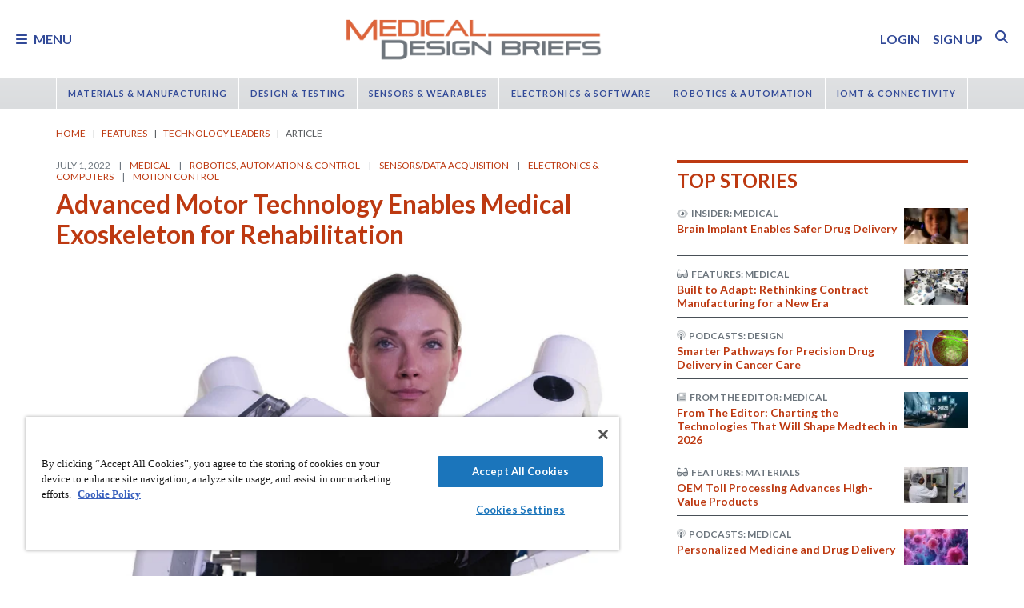

--- FILE ---
content_type: text/html; charset=utf-8
request_url: https://www.google.com/recaptcha/api2/aframe
body_size: 184
content:
<!DOCTYPE HTML><html><head><meta http-equiv="content-type" content="text/html; charset=UTF-8"></head><body><script nonce="2uNyl4FkvZVlbMnoD7LHCg">/** Anti-fraud and anti-abuse applications only. See google.com/recaptcha */ try{var clients={'sodar':'https://pagead2.googlesyndication.com/pagead/sodar?'};window.addEventListener("message",function(a){try{if(a.source===window.parent){var b=JSON.parse(a.data);var c=clients[b['id']];if(c){var d=document.createElement('img');d.src=c+b['params']+'&rc='+(localStorage.getItem("rc::a")?sessionStorage.getItem("rc::b"):"");window.document.body.appendChild(d);sessionStorage.setItem("rc::e",parseInt(sessionStorage.getItem("rc::e")||0)+1);localStorage.setItem("rc::h",'1769383572590');}}}catch(b){}});window.parent.postMessage("_grecaptcha_ready", "*");}catch(b){}</script></body></html>

--- FILE ---
content_type: text/css
request_url: https://tags.srv.stackadapt.com/sa.css
body_size: -11
content:
:root {
    --sa-uid: '0-becb3fa0-e63b-57b5-7db6-57bf27b24ed2';
}

--- FILE ---
content_type: application/x-javascript
request_url: https://cdn-ukwest.onetrust.com/consent/31039219-1d97-4549-9551-dbd0a9b33f9e/9294512c-6029-4ef0-9003-193321698da4/en-us.json
body_size: 10349
content:
{"DomainData":{"pclifeSpanYr":"Year","pclifeSpanYrs":"Years","pclifeSpanSecs":"A few seconds","pclifeSpanWk":"Week","pclifeSpanWks":"Weeks","pccontinueWithoutAcceptText":"Continue without Accepting","pccloseButtonType":"Icon","MainText":"Privacy Preference Center","MainInfoText":"When you visit any website, it may store or retrieve information on your browser, mostly in the form of cookies. This information might be about you, your preferences or your device and is mostly used to make the site work as you expect it to. The information does not usually directly identify you, but it can give you a more personalized web experience. Because we respect your right to privacy, you can choose not to allow some types of cookies. Click on the different category headings to find out more and change our default settings. However, blocking some types of cookies may impact your experience of the site and the services we are able to offer.","AboutText":"More information","AboutCookiesText":"Your Privacy","ConfirmText":"Allow All","AllowAllText":"Save Settings","CookiesUsedText":"Cookies used","CookiesDescText":"Description","AboutLink":"https://cookiepedia.co.uk/giving-consent-to-cookies","ActiveText":"Active","AlwaysActiveText":"Always Active","PCShowAlwaysActiveToggle":true,"AlertNoticeText":"By clicking “Accept All Cookies”, you agree to the storing of cookies on your device to enhance site navigation, analyze site usage, and assist in our marketing efforts. <a href=https://www.sae.org/about/legal-policies/cookie-policy>Cookie Policy</a>","AlertCloseText":"Close","AlertMoreInfoText":"Cookies Settings","CookieSettingButtonText":"Cookies Settings","AlertAllowCookiesText":"Accept All Cookies","CloseShouldAcceptAllCookies":false,"LastReconsentDate":null,"BannerTitle":"","ForceConsent":false,"BannerPushesDownPage":false,"InactiveText":"Inactive","CookiesText":"Cookies","CategoriesText":"Cookie Subgroup","IsLifespanEnabled":false,"LifespanText":"Lifespan","VendorLevelOptOut":false,"HasScriptArchive":false,"BannerPosition":"bottom-left","PreferenceCenterPosition":"default","PreferenceCenterConfirmText":"Confirm My Choices","VendorListText":"List of IAB Vendors","ThirdPartyCookieListText":"Cookies Details","PreferenceCenterManagePreferencesText":" Manage Consent Preferences","PreferenceCenterMoreInfoScreenReader":"Opens in a new Tab","CookieListTitle":"Cookie List","CookieListDescription":"A cookie is a small piece of data (text file) that a website – when visited by a user – asks your browser to store on your device in order to remember information about you, such as your language preference or login information. Those cookies are set by us and called first-party cookies. We also use third-party cookies – which are cookies from a domain different than the domain of the website you are visiting – to help personalize your experience and present items to you that you may be most interested in. More specifically, we use cookies and other tracking technologies for the following purposes:","Groups":[{"ShowInPopup":true,"ShowInPopupNonIAB":true,"ShowSDKListLink":true,"Order":"1","OptanonGroupId":"C0005","Parent":"","ShowSubgroup":true,"ShowSubGroupDescription":true,"ShowSubgroupToggle":false,"GroupDescription":"These cookies are set by a range of social media services that we have added to the site to enable you to share our content with your friends and networks. They are capable of tracking your browser across other sites and building up a profile of your interests. This may impact the content and messages you see on other websites you visit. If you do not allow these cookies you may not be able to use or see these sharing tools.","GroupDescriptionOTT":"These cookies are set by a range of social media services that we have added to the site to enable you to share our content with your friends and networks. They are capable of tracking your browser across other sites and building up a profile of your interests. This may impact the content and messages you see on other websites you visit. If you do not allow these cookies you may not be able to use or see these sharing tools.","GroupNameMobile":"Social Media Cookies","GroupNameOTT":"Social Media Cookies","GroupName":"Social Media Cookies","IsIabPurpose":false,"GeneralVendorsIds":[],"FirstPartyCookies":[],"Hosts":[],"PurposeId":"A17383AD-0EBF-439E-A69C-70426E42A36C","CustomGroupId":"C0005","GroupId":"679d2488-643d-4183-bdcb-3e5d2dcd20b9","Status":"inactive","IsDntEnabled":false,"Type":"COOKIE","DescriptionLegal":"","IabIllustrations":[],"HasLegIntOptOut":false,"HasConsentOptOut":true,"IsGpcEnabled":false,"VendorServices":null,"TrackingTech":null},{"ShowInPopup":true,"ShowInPopupNonIAB":true,"ShowSDKListLink":true,"Order":"2","OptanonGroupId":"C0004","Parent":"","ShowSubgroup":true,"ShowSubGroupDescription":true,"ShowSubgroupToggle":false,"GroupDescription":"These cookies may be set through our site by our advertising partners. They may be used by those companies to build a profile of your interests and show you relevant adverts on other sites. They do not store directly personal information, but are based on uniquely identifying your browser and internet device. If you do not allow these cookies, you will experience less targeted advertising.","GroupDescriptionOTT":"These cookies may be set through our site by our advertising partners. They may be used by those companies to build a profile of your interests and show you relevant adverts on other sites. They do not store directly personal information, but are based on uniquely identifying your browser and internet device. If you do not allow these cookies, you will experience less targeted advertising.","GroupNameMobile":"Targeting Cookies","GroupNameOTT":"Targeting Cookies","GroupName":"Targeting Cookies","IsIabPurpose":false,"GeneralVendorsIds":[],"FirstPartyCookies":[{"thirdPartyDescription":null,"patternKey":null,"thirdPartyKey":"","firstPartyKey":"","id":"b717cb69-0045-46a4-8e43-107662b98068","Name":"oly_fire_id","Host":"medicaldesignbriefs.com","IsSession":false,"Length":"364","description":"","DurationType":1,"category":null,"isThirdParty":false},{"thirdPartyDescription":null,"patternKey":null,"thirdPartyKey":"","firstPartyKey":"","id":"a42766b5-7c65-4d77-8fc6-cc3c64c47e4a","Name":"oly_anon_id","Host":"medicaldesignbriefs.com","IsSession":false,"Length":"364","description":"","DurationType":1,"category":null,"isThirdParty":false},{"thirdPartyDescription":null,"patternKey":null,"thirdPartyKey":"","firstPartyKey":"Cookie_fbp","id":"a34eff9a-e599-4da8-be78-ecfc6efcf712","Name":"_fbp","Host":"medicaldesignbriefs.com","IsSession":false,"Length":"89","description":"Used by Facebook to deliver a series of advertisement products such as real time bidding from third party advertisers","DurationType":1,"category":null,"isThirdParty":false},{"thirdPartyDescription":null,"patternKey":null,"thirdPartyKey":"","firstPartyKey":"","id":"55ab9cc8-1090-4fae-8cce-78ebdd55d0f9","Name":"oly%3Acookies","Host":"medicaldesignbriefs.com","IsSession":false,"Length":"364","description":"","DurationType":1,"category":null,"isThirdParty":false},{"thirdPartyDescription":null,"patternKey":null,"thirdPartyKey":"","firstPartyKey":"","id":"c666b3b9-6d8b-413a-9fd8-4b8d33912d95","Name":"__gpi","Host":"medicaldesignbriefs.com","IsSession":false,"Length":"389","description":"","DurationType":1,"category":null,"isThirdParty":false},{"thirdPartyDescription":null,"patternKey":null,"thirdPartyKey":"","firstPartyKey":"Cookie__gads","id":"09617f7b-0ede-4244-b1f9-3df1f01ef8dc","Name":"__gads","Host":"medicaldesignbriefs.com","IsSession":false,"Length":"389","description":"This cookie is associated with the DoubleClick for Publishers service from Google. Its purpose is to do with the showing of adverts on the site, for which the owner may earn some revenue.","DurationType":1,"category":null,"isThirdParty":false},{"thirdPartyDescription":null,"patternKey":null,"thirdPartyKey":"","firstPartyKey":"","id":"664083ce-25ad-4921-93f7-1ad286a82025","Name":"ln_or","Host":"www.medicaldesignbriefs.com","IsSession":false,"Length":"0","description":"","DurationType":1,"category":null,"isThirdParty":false},{"thirdPartyDescription":null,"patternKey":null,"thirdPartyKey":"","firstPartyKey":"","id":"194f33c4-2369-4522-a623-e9c3bd85312f","Name":"oly_enc_id","Host":"medicaldesignbriefs.com","IsSession":false,"Length":"0","description":"","DurationType":1,"category":null,"isThirdParty":false},{"thirdPartyDescription":"Google Analytics Cookies","patternKey":"_gat_","thirdPartyKey":"Pattern|_gat_","firstPartyKey":"Pattern|_gat_","id":"19315d0c-9b90-4904-854c-aec5df89c06f","Name":"_gat_UA-nnnnnnn-nn","Host":"www.medicaldesignbriefs.com","IsSession":false,"Length":"0","description":"Google Analytics Cookies","DurationType":1,"category":null,"isThirdParty":false},{"thirdPartyDescription":null,"patternKey":null,"thirdPartyKey":"","firstPartyKey":"CookieGoogleAdServingTest","id":"555500f8-1837-454b-82f9-daf361c26ac7","Name":"GoogleAdServingTest","Host":"www.medicaldesignbriefs.com","IsSession":true,"Length":"0","description":"This cookie is used to determine what ads have been shown to the website visitor.","DurationType":1,"category":null,"isThirdParty":false},{"thirdPartyDescription":null,"patternKey":null,"thirdPartyKey":"","firstPartyKey":"","id":"ec921ac7-5308-4a9b-b2d4-c402ee736b92","Name":"oly%3Atest","Host":"medicaldesignbriefs.com","IsSession":false,"Length":"364","description":"","DurationType":1,"category":null,"isThirdParty":false}],"Hosts":[{"HostName":"snap.licdn.com","DisplayName":"snap.licdn.com","HostId":"H127","Description":"","PrivacyPolicy":"","Cookies":[{"thirdPartyDescription":"","patternKey":null,"thirdPartyKey":"","firstPartyKey":"","id":"74a71d48-481a-4511-bcbb-fa0ef8a16d7e","Name":"ln_or","Host":"snap.licdn.com","IsSession":false,"Length":"0","description":"","DurationType":1,"category":null,"isThirdParty":false}]},{"HostName":"securepubads.g.doubleclick.net","DisplayName":"securepubads.g.doubleclick.net","HostId":"H139","Description":"","PrivacyPolicy":"","Cookies":[{"thirdPartyDescription":"This cookie is used to determine what ads have been shown to the website visitor.","patternKey":null,"thirdPartyKey":"","firstPartyKey":"CookieGoogleAdServingTest","id":"ceb80f8b-3985-4a4f-8ca6-f59e3eacff1d","Name":"GoogleAdServingTest","Host":"securepubads.g.doubleclick.net","IsSession":true,"Length":"0","description":"This cookie is used to determine what ads have been shown to the website visitor.","DurationType":1,"category":null,"isThirdParty":false}]},{"HostName":"addthis.com","DisplayName":"addthis.com","HostId":"H4","Description":"","PrivacyPolicy":"","Cookies":[{"thirdPartyDescription":"Stores the visitors geolocation to record location of sharer","patternKey":null,"thirdPartyKey":"Cookieloc|addthis.com","firstPartyKey":"Cookieloc","id":"5fe2ae39-fc14-4bca-9387-64e7d0d158c7","Name":"loc","Host":"addthis.com","IsSession":false,"Length":"394","description":"Stores the visitors geolocation to record location of sharer","DurationType":1,"category":null,"isThirdParty":false},{"thirdPartyDescription":"Tracks how often a user interacts with AddThis","patternKey":null,"thirdPartyKey":"Cookieuvc|addthis.com","firstPartyKey":"Cookieuvc","id":"8b60d6c1-8af3-4c7f-b60a-e2c67fbf846e","Name":"uvc","Host":"addthis.com","IsSession":false,"Length":"393","description":"Tracks how often a user interacts with AddThis","DurationType":1,"category":null,"isThirdParty":false},{"thirdPartyDescription":"This domain is owned by AddThis. AddThis provides web widgets that site owners embed into their pages or other content to enable visitors to create and share links to the content across social networks. They also make use of the data collected to provide advertisers and marketers with profile information for targeted behavioral advertising. ","patternKey":null,"thirdPartyKey":"Cookie|addthis.com","firstPartyKey":"Cookiextc","id":"94882bc4-10e2-4d5e-92ac-09e7cd56e0f6","Name":"xtc","Host":"addthis.com","IsSession":false,"Length":"393","description":"This domain is owned by AddThis. AddThis provides web widgets that site owners embed into their pages or other content to enable visitors to create and share links to the content across social networks. They also make use of the data collected to provide advertisers and marketers with profile information for targeted behavioral advertising. ","DurationType":1,"category":null,"isThirdParty":false}]},{"HostName":"cdnjs.cloudflare.com","DisplayName":"cdnjs.cloudflare.com","HostId":"H140","Description":"","PrivacyPolicy":"","Cookies":[{"thirdPartyDescription":"This cookie is used to determine what ads have been shown to the website visitor.","patternKey":null,"thirdPartyKey":"","firstPartyKey":"CookieGoogleAdServingTest","id":"83d2cbdd-1bca-4388-a295-7176437806ff","Name":"GoogleAdServingTest","Host":"cdnjs.cloudflare.com","IsSession":true,"Length":"0","description":"This cookie is used to determine what ads have been shown to the website visitor.","DurationType":1,"category":null,"isThirdParty":false}]},{"HostName":"adservice.google.com","DisplayName":"adservice.google.com","HostId":"H143","Description":"","PrivacyPolicy":"","Cookies":[{"thirdPartyDescription":"This cookie is used to determine what ads have been shown to the website visitor.","patternKey":null,"thirdPartyKey":"","firstPartyKey":"CookieGoogleAdServingTest","id":"f618b61d-c240-434b-bbd0-5550a4268c23","Name":"GoogleAdServingTest","Host":"adservice.google.com","IsSession":true,"Length":"0","description":"This cookie is used to determine what ads have been shown to the website visitor.","DurationType":1,"category":null,"isThirdParty":false}]},{"HostName":"doubleclick.net","DisplayName":"doubleclick.net","HostId":"H14","Description":"","PrivacyPolicy":"","Cookies":[{"thirdPartyDescription":"This domain is owned by Doubleclick (Google). The main business activity is: Doubleclick is Googles real time bidding advertising exchange","patternKey":null,"thirdPartyKey":"Cookie|doubleclick.net","firstPartyKey":"CookieIDE","id":"abfe0534-cec3-4ea4-bd66-769d5dfec54b","Name":"IDE","Host":"doubleclick.net","IsSession":false,"Length":"390","description":"This domain is owned by Doubleclick (Google). The main business activity is: Doubleclick is Googles real time bidding advertising exchange","DurationType":1,"category":null,"isThirdParty":false},{"thirdPartyDescription":"This domain is owned by Doubleclick (Google). The main business activity is: Doubleclick is Googles real time bidding advertising exchange","patternKey":null,"thirdPartyKey":"Cookie|doubleclick.net","firstPartyKey":"Cookietest_cookie","id":"6d2216c6-f0b6-49f7-a12b-65c4322a0201","Name":"test_cookie","Host":"doubleclick.net","IsSession":false,"Length":"0","description":"This domain is owned by Doubleclick (Google). The main business activity is: Doubleclick is Googles real time bidding advertising exchange","DurationType":1,"category":null,"isThirdParty":false}]},{"HostName":"linkedin.com","DisplayName":"linkedin.com","HostId":"H15","Description":"","PrivacyPolicy":"","Cookies":[{"thirdPartyDescription":"This domain is owned by LinkedIn, the business networking platform. It typically acts as a third party host where website owners have placed one of its content sharing buttons in their pages, although its content and services can be embedded in other ways. Although such buttons add functionality to the website they are on, cookies are set regardless of whether or not the visitor has an active Linkedin profile, or agreed to their terms and conditions.  For this reason it is classified as a primarily tracking/targeting domain.","patternKey":null,"thirdPartyKey":"Cookie|linkedin.com","firstPartyKey":"","id":"9123178b-3c86-442d-adda-e12ff97f68fa","Name":"AnalyticsSyncHistory","Host":"linkedin.com","IsSession":false,"Length":"30","description":"This domain is owned by LinkedIn, the business networking platform. It typically acts as a third party host where website owners have placed one of its content sharing buttons in their pages, although its content and services can be embedded in other ways. Although such buttons add functionality to the website they are on, cookies are set regardless of whether or not the visitor has an active Linkedin profile, or agreed to their terms and conditions.  For this reason it is classified as a primarily tracking/targeting domain.","DurationType":1,"category":null,"isThirdParty":false},{"thirdPartyDescription":"This domain is owned by LinkedIn, the business networking platform. It typically acts as a third party host where website owners have placed one of its content sharing buttons in their pages, although its content and services can be embedded in other ways. Although such buttons add functionality to the website they are on, cookies are set regardless of whether or not the visitor has an active Linkedin profile, or agreed to their terms and conditions.  For this reason it is classified as a primarily tracking/targeting domain.","patternKey":null,"thirdPartyKey":"Cookie|linkedin.com","firstPartyKey":"Cookiebcookie","id":"fea30261-5fa5-4721-83d8-333aa46f34a7","Name":"bcookie","Host":"linkedin.com","IsSession":false,"Length":"731","description":"This domain is owned by LinkedIn, the business networking platform. It typically acts as a third party host where website owners have placed one of its content sharing buttons in their pages, although its content and services can be embedded in other ways. Although such buttons add functionality to the website they are on, cookies are set regardless of whether or not the visitor has an active Linkedin profile, or agreed to their terms and conditions.  For this reason it is classified as a primarily tracking/targeting domain.","DurationType":1,"category":null,"isThirdParty":false},{"thirdPartyDescription":"This domain is owned by LinkedIn, the business networking platform. It typically acts as a third party host where website owners have placed one of its content sharing buttons in their pages, although its content and services can be embedded in other ways. Although such buttons add functionality to the website they are on, cookies are set regardless of whether or not the visitor has an active Linkedin profile, or agreed to their terms and conditions.  For this reason it is classified as a primarily tracking/targeting domain.","patternKey":null,"thirdPartyKey":"Cookie|linkedin.com","firstPartyKey":null,"id":"1b06ff76-c71b-411f-a92f-02cbd2248c9e","Name":"li_gc","Host":"linkedin.com","IsSession":false,"Length":"704","description":"This domain is owned by LinkedIn, the business networking platform. It typically acts as a third party host where website owners have placed one of its content sharing buttons in their pages, although its content and services can be embedded in other ways. Although such buttons add functionality to the website they are on, cookies are set regardless of whether or not the visitor has an active Linkedin profile, or agreed to their terms and conditions.  For this reason it is classified as a primarily tracking/targeting domain.","DurationType":1,"category":null,"isThirdParty":false},{"thirdPartyDescription":"This domain is owned by LinkedIn, the business networking platform. It typically acts as a third party host where website owners have placed one of its content sharing buttons in their pages, although its content and services can be embedded in other ways. Although such buttons add functionality to the website they are on, cookies are set regardless of whether or not the visitor has an active Linkedin profile, or agreed to their terms and conditions.  For this reason it is classified as a primarily tracking/targeting domain.","patternKey":null,"thirdPartyKey":"Cookie|linkedin.com","firstPartyKey":"Cookielidc","id":"bbd612fa-ce38-46a2-a592-23c989d8e9a7","Name":"lidc","Host":"linkedin.com","IsSession":false,"Length":"1","description":"This domain is owned by LinkedIn, the business networking platform. It typically acts as a third party host where website owners have placed one of its content sharing buttons in their pages, although its content and services can be embedded in other ways. Although such buttons add functionality to the website they are on, cookies are set regardless of whether or not the visitor has an active Linkedin profile, or agreed to their terms and conditions.  For this reason it is classified as a primarily tracking/targeting domain.","DurationType":1,"category":null,"isThirdParty":false},{"thirdPartyDescription":"This domain is owned by LinkedIn, the business networking platform. It typically acts as a third party host where website owners have placed one of its content sharing buttons in their pages, although its content and services can be embedded in other ways. Although such buttons add functionality to the website they are on, cookies are set regardless of whether or not the visitor has an active Linkedin profile, or agreed to their terms and conditions.  For this reason it is classified as a primarily tracking/targeting domain.","patternKey":null,"thirdPartyKey":"Cookie|linkedin.com","firstPartyKey":"CookieUserMatchHistory","id":"8b1efe39-6c88-4851-bc21-12bdcddf9024","Name":"UserMatchHistory","Host":"linkedin.com","IsSession":false,"Length":"30","description":"This domain is owned by LinkedIn, the business networking platform. It typically acts as a third party host where website owners have placed one of its content sharing buttons in their pages, although its content and services can be embedded in other ways. Although such buttons add functionality to the website they are on, cookies are set regardless of whether or not the visitor has an active Linkedin profile, or agreed to their terms and conditions.  For this reason it is classified as a primarily tracking/targeting domain.","DurationType":1,"category":null,"isThirdParty":false}]},{"HostName":"s7.addthis.com","DisplayName":"s7.addthis.com","HostId":"H21","Description":"","PrivacyPolicy":"","Cookies":[{"thirdPartyDescription":"This domain is owned by Addthis. The main business activity is: AddThis provides web widgets that site owners embed into their pages or other content, to enable visitors to create and share links to the content across social networks. They also make use of the data collected to provide advertisers and marketers with profile information for targeted, behavioural advertising.","patternKey":null,"thirdPartyKey":"Cookie|s7.addthis.com","firstPartyKey":null,"id":"2458cf0d-3a4b-41e9-9b7a-99fb2efc18e8","Name":"__atrfs","Host":"s7.addthis.com","IsSession":false,"Length":"0","description":"This domain is owned by Addthis. The main business activity is: AddThis provides web widgets that site owners embed into their pages or other content, to enable visitors to create and share links to the content across social networks. They also make use of the data collected to provide advertisers and marketers with profile information for targeted, behavioural advertising.","DurationType":1,"category":null,"isThirdParty":false},{"thirdPartyDescription":"This domain is owned by Addthis. The main business activity is: AddThis provides web widgets that site owners embed into their pages or other content, to enable visitors to create and share links to the content across social networks. They also make use of the data collected to provide advertisers and marketers with profile information for targeted, behavioural advertising.","patternKey":null,"thirdPartyKey":"Cookie|s7.addthis.com","firstPartyKey":"Cookie__atuvc","id":"723e20c4-0b17-423f-a912-285c884de976","Name":"__atuvc","Host":"s7.addthis.com","IsSession":false,"Length":"393","description":"This domain is owned by Addthis. The main business activity is: AddThis provides web widgets that site owners embed into their pages or other content, to enable visitors to create and share links to the content across social networks. They also make use of the data collected to provide advertisers and marketers with profile information for targeted, behavioural advertising.","DurationType":1,"category":null,"isThirdParty":false},{"thirdPartyDescription":"This domain is owned by Addthis. The main business activity is: AddThis provides web widgets that site owners embed into their pages or other content, to enable visitors to create and share links to the content across social networks. They also make use of the data collected to provide advertisers and marketers with profile information for targeted, behavioural advertising.","patternKey":null,"thirdPartyKey":"Cookie|s7.addthis.com","firstPartyKey":"Cookie__atuvs","id":"a950e02b-e86b-4361-b1b8-0f799573fbaf","Name":"__atuvs","Host":"s7.addthis.com","IsSession":false,"Length":"0","description":"This domain is owned by Addthis. The main business activity is: AddThis provides web widgets that site owners embed into their pages or other content, to enable visitors to create and share links to the content across social networks. They also make use of the data collected to provide advertisers and marketers with profile information for targeted, behavioural advertising.","DurationType":1,"category":null,"isThirdParty":false}]},{"HostName":"youtube.com","DisplayName":"youtube.com","HostId":"H24","Description":"","PrivacyPolicy":"","Cookies":[{"thirdPartyDescription":"YouTube is a Google owned platform for hosting and sharing videos. YouTube collects user data through videos embedded in websites, which is aggregated with profile data from other Google services in order to display targeted advertising to web visitors across a broad range of their own and other websites.","patternKey":null,"thirdPartyKey":"Cookie|youtube.com","firstPartyKey":"CookieCONSENT","id":"e91476dd-252c-42c4-afb4-86cb7ed3f4e6","Name":"CONSENT","Host":"youtube.com","IsSession":false,"Length":"6167","description":"YouTube is a Google owned platform for hosting and sharing videos. YouTube collects user data through videos embedded in websites, which is aggregated with profile data from other Google services in order to display targeted advertising to web visitors across a broad range of their own and other websites.","DurationType":1,"category":null,"isThirdParty":false},{"thirdPartyDescription":"This cookie is used as a unique identifier to track viewing of videos","patternKey":null,"thirdPartyKey":"CookieVISITOR_INFO1_LIVE|youtube.com","firstPartyKey":"CookieVISITOR_INFO1_LIVE","id":"aa00a136-f27d-4353-b0e9-ad460bdd1403","Name":"VISITOR_INFO1_LIVE","Host":"youtube.com","IsSession":false,"Length":"180","description":"This cookie is used as a unique identifier to track viewing of videos","DurationType":1,"category":null,"isThirdParty":false},{"thirdPartyDescription":"YouTube is a Google owned platform for hosting and sharing videos. YouTube collects user data through videos embedded in websites, which is aggregated with profile data from other Google services in order to display targeted advertising to web visitors across a broad range of their own and other websites.","patternKey":null,"thirdPartyKey":"Cookie|youtube.com","firstPartyKey":null,"id":"96026b4e-718b-49c5-a480-636ba054c1b4","Name":"YSC","Host":"youtube.com","IsSession":true,"Length":"0","description":"YouTube is a Google owned platform for hosting and sharing videos. YouTube collects user data through videos embedded in websites, which is aggregated with profile data from other Google services in order to display targeted advertising to web visitors across a broad range of their own and other websites.","DurationType":1,"category":null,"isThirdParty":false}]},{"HostName":"www.facebook.com","DisplayName":"www.facebook.com","HostId":"H25","Description":"","PrivacyPolicy":"","Cookies":[{"thirdPartyDescription":"This domain is owned by Facebook, which is the world's largest social networking service.  As a third party host provider, it mostly collects data on the interests of users via widgets such as the 'Like' button found on many websites.  This is used to serve targeted advertising to its users when logged into its services.  In 2014 it also started serving up behaviourally targeted advertising on other websites, similar to most dedicated online marketing companies.","patternKey":null,"thirdPartyKey":"Cookie|www.facebook.com","firstPartyKey":"","id":"9c1e15bc-75e1-44ff-af2d-3052ccdd4fe1","Name":"","Host":"www.facebook.com","IsSession":true,"Length":"0","description":"This domain is owned by Facebook, which is the world's largest social networking service.  As a third party host provider, it mostly collects data on the interests of users via widgets such as the 'Like' button found on many websites.  This is used to serve targeted advertising to its users when logged into its services.  In 2014 it also started serving up behaviourally targeted advertising on other websites, similar to most dedicated online marketing companies.","DurationType":1,"category":null,"isThirdParty":false}]},{"HostName":"www.linkedin.com","DisplayName":"www.linkedin.com","HostId":"H111","Description":"","PrivacyPolicy":"","Cookies":[{"thirdPartyDescription":"This domain is owned by LinkedIn, the business networking platform. It typically acts as a third party host where website owners have placed one of its content sharing buttons in their pages, although its content and services can be embedded in other ways. Although such buttons add functionality to the website they are on, cookies are set regardless of whether or not the visitor has an active Linkedin profile, or agreed to their terms and conditions.  For this reason it is classified as a primarily tracking/targeting domain.","patternKey":null,"thirdPartyKey":"Cookie|www.linkedin.com","firstPartyKey":"Cookiebscookie","id":"0c031015-8890-47cd-a0e7-493bfa35e61a","Name":"bscookie","Host":"www.linkedin.com","IsSession":false,"Length":"731","description":"This domain is owned by LinkedIn, the business networking platform. It typically acts as a third party host where website owners have placed one of its content sharing buttons in their pages, although its content and services can be embedded in other ways. Although such buttons add functionality to the website they are on, cookies are set regardless of whether or not the visitor has an active Linkedin profile, or agreed to their terms and conditions.  For this reason it is classified as a primarily tracking/targeting domain.","DurationType":1,"category":null,"isThirdParty":false}]}],"PurposeId":"A7089FAD-BC27-41B6-87E7-E3D9F2DEBC6B","CustomGroupId":"C0004","GroupId":"fa49e4c2-57b0-40b6-96a3-06d8b8ece1ce","Status":"inactive","IsDntEnabled":true,"Type":"COOKIE","DescriptionLegal":"","IabIllustrations":[],"HasLegIntOptOut":false,"HasConsentOptOut":true,"IsGpcEnabled":true,"VendorServices":null,"TrackingTech":null},{"ShowInPopup":true,"ShowInPopupNonIAB":true,"ShowSDKListLink":true,"Order":"3","OptanonGroupId":"C0002","Parent":"","ShowSubgroup":true,"ShowSubGroupDescription":true,"ShowSubgroupToggle":false,"GroupDescription":"These cookies allow us to count visits and traffic sources so we can measure and improve the performance of our site. They help us to know which pages are the most and least popular and see how visitors move around the site. All information these cookies collect is aggregated and therefore anonymous. If you do not allow these cookies we will not know when you have visited our site, and will not be able to monitor its performance.","GroupDescriptionOTT":"These cookies allow us to count visits and traffic sources so we can measure and improve the performance of our site. They help us to know which pages are the most and least popular and see how visitors move around the site. All information these cookies collect is aggregated and therefore anonymous. If you do not allow these cookies we will not know when you have visited our site, and will not be able to monitor its performance.","GroupNameMobile":"Performance Cookies","GroupNameOTT":"Performance Cookies","GroupName":"Performance Cookies","IsIabPurpose":false,"GeneralVendorsIds":[],"FirstPartyCookies":[{"thirdPartyDescription":"_ga","patternKey":"_ga","thirdPartyKey":"Pattern|_ga","firstPartyKey":"Cookie_ga,Pattern|_ga","id":"1213a35c-4997-4a39-98fa-72d0eb022782","Name":"_ga","Host":"medicaldesignbriefs.com","IsSession":false,"Length":"729","description":"This cookie name is associated with Google Universal Analytics - which is a significant update to Google's more commonly used analytics service. This cookie is used to distinguish unique users by assigning a randomly generated number as a client identifier. It is included in each page request in a site and used to calculate visitor, session and campaign data for the sites analytics reports.  By default it is set to expire after 2 years, although this is customisable by website owners.","DurationType":1,"category":null,"isThirdParty":false},{"thirdPartyDescription":"_gid","patternKey":"_gid","thirdPartyKey":"Pattern|_gid","firstPartyKey":"Cookie_gid,Pattern|_gid","id":"274195af-67e2-4b63-96fe-ab76621e11e0","Name":"_gid","Host":"www.medicaldesignbriefs.com","IsSession":false,"Length":"0","description":"This cookie name is associated with Google Universal Analytics. This appears to be a new cookie and as of Spring 2017 no information is available from Google.  It appears to store and update a unique value for each page visited.","DurationType":1,"category":null,"isThirdParty":false},{"thirdPartyDescription":"_ga","patternKey":"_ga","thirdPartyKey":"Pattern|_ga","firstPartyKey":"Pattern|_ga","id":"172dc47d-5731-4b43-919d-beb8673efafe","Name":"_ga_TQQ79YG540","Host":"medicaldesignbriefs.com","IsSession":false,"Length":"729","description":"_ga","DurationType":1,"category":null,"isThirdParty":false},{"thirdPartyDescription":"Google conversion tracking cookie","patternKey":"_gclxxxx","thirdPartyKey":"Pattern|_gclxxxx","firstPartyKey":"Pattern|_gclxxxx","id":"05edabd2-d8a7-474f-8963-300a1001c2ff","Name":"_gclxxxx","Host":"medicaldesignbriefs.com","IsSession":false,"Length":"89","description":"Google conversion tracking cookie","DurationType":1,"category":null,"isThirdParty":false}],"Hosts":[],"PurposeId":"9230464A-C783-4A26-A9CF-536D1806BABE","CustomGroupId":"C0002","GroupId":"656eda00-f6c6-461d-95d1-2547f8ac1ef5","Status":"inactive","IsDntEnabled":false,"Type":"COOKIE","DescriptionLegal":"","IabIllustrations":[],"HasLegIntOptOut":false,"HasConsentOptOut":true,"IsGpcEnabled":false,"VendorServices":null,"TrackingTech":null},{"ShowInPopup":true,"ShowInPopupNonIAB":true,"ShowSDKListLink":true,"Order":"4","OptanonGroupId":"C0001","Parent":"","ShowSubgroup":true,"ShowSubGroupDescription":true,"ShowSubgroupToggle":false,"GroupDescription":"These cookies are necessary for the website to function and cannot be switched off in our systems. They are usually only set in response to actions made by you which amount to a request for services, such as setting your privacy preferences, logging in or filling in forms. You can set your browser to block or alert you about these cookies, but some parts of the site will not then work. These cookies do not store any personally identifiable information.","GroupDescriptionOTT":"These cookies are necessary for the website to function and cannot be switched off in our systems. They are usually only set in response to actions made by you which amount to a request for services, such as setting your privacy preferences, logging in or filling in forms. You can set your browser to block or alert you about these cookies, but some parts of the site will not then work. These cookies do not store any personally identifiable information.","GroupNameMobile":"Strictly Necessary Cookies","GroupNameOTT":"Strictly Necessary Cookies","GroupName":"Strictly Necessary Cookies","IsIabPurpose":false,"GeneralVendorsIds":[],"FirstPartyCookies":[{"thirdPartyDescription":null,"patternKey":null,"thirdPartyKey":null,"firstPartyKey":null,"id":"a58aef78-7abe-4a4c-9e86-ecab9f1224a8","Name":"OptanonAlertBoxClosed","Host":".www.medicaldesignbriefs.com","IsSession":false,"Length":"365","description":"This cookie is set by websites using certain versions of the cookie law compliance solution from OneTrust.  It is set after visitors have seen a cookie information notice and in some cases only when they actively close the notice down.  It enables the website not to show the message more than once to a user.  The cookie has a one year lifespan and contains no personal information.","DurationType":1,"category":null,"isThirdParty":false},{"thirdPartyDescription":null,"patternKey":null,"thirdPartyKey":"","firstPartyKey":"","id":"bd3b33bf-0e64-4f0c-b449-b9b50c975184","Name":"24c6aff093bccf7bb1693375b79e9815","Host":"www.medicaldesignbriefs.com","IsSession":true,"Length":"0","description":"","DurationType":1,"category":null,"isThirdParty":false},{"thirdPartyDescription":null,"patternKey":null,"thirdPartyKey":null,"firstPartyKey":null,"id":"38b4beab-ffed-4691-8ee0-ad8df7a26322","Name":"OptanonConsent","Host":".www.medicaldesignbriefs.com","IsSession":false,"Length":"365","description":"This cookie is set by the cookie consent solution from OneTrust. It stores information about the categories of cookies the site uses and whether visitors have given or withdrawn consent for the use of each category. This enables site owners to prevent cookies in each category from being set in the users browser, when consent is not given. The cookie has a normal lifespan of one year, so that returning visitors to the site will have their preferences remembered. It contains no information that can identify the site visitor.","DurationType":1,"category":null,"isThirdParty":false}],"Hosts":[],"PurposeId":"BD342273-B3B5-416B-93E6-8BFE36793C8A","CustomGroupId":"C0001","GroupId":"b633c831-806c-424e-8fe3-493cbf871520","Status":"always active","IsDntEnabled":false,"Type":"COOKIE","DescriptionLegal":"","IabIllustrations":[],"HasLegIntOptOut":false,"HasConsentOptOut":true,"IsGpcEnabled":false,"VendorServices":null,"TrackingTech":null},{"ShowInPopup":true,"ShowInPopupNonIAB":true,"ShowSDKListLink":true,"Order":"5","OptanonGroupId":"C0003","Parent":"","ShowSubgroup":true,"ShowSubGroupDescription":true,"ShowSubgroupToggle":false,"GroupDescription":"These cookies enable the website to provide enhanced functionality and personalisation. They may be set by us or by third party providers whose services we have added to our pages. If you do not allow these cookies then some or all of these services may not function properly.","GroupDescriptionOTT":"These cookies enable the website to provide enhanced functionality and personalisation. They may be set by us or by third party providers whose services we have added to our pages. If you do not allow these cookies then some or all of these services may not function properly.","GroupNameMobile":"Functional Cookies","GroupNameOTT":"Functional Cookies","GroupName":"Functional Cookies","IsIabPurpose":false,"GeneralVendorsIds":[],"FirstPartyCookies":[{"thirdPartyDescription":"__tld__","patternKey":"__tld__","thirdPartyKey":"Pattern|__tld__","firstPartyKey":"Cookie__tld__,Pattern|__tld__","id":"b0b8b636-195f-4d12-bd47-a31b98b01b0f","Name":"__tld__","Host":"medicaldesignbriefs.com","IsSession":true,"Length":"0","description":"From Segment Analytics.js library; this cookie helps to figure out a top-level domain for a user.__tld__","DurationType":1,"category":null,"isThirdParty":false},{"thirdPartyDescription":null,"patternKey":null,"thirdPartyKey":"","firstPartyKey":"Cookie__atuvs","id":"253e0c59-af0a-4c4c-a87c-bd9dba76716d","Name":"__atuvs","Host":"www.medicaldesignbriefs.com","IsSession":false,"Length":"0","description":"This cookie is associated with the AddThis social sharing widget which is commonly embedded in websites to enable visitors to share content with a range of networking and sharing platforms. This is believed to be a new cookie from AddThis which is not yet documented, but has been categorised on the assumption it serves a similar purpose to other cookies set by the service.","DurationType":1,"category":null,"isThirdParty":false},{"thirdPartyDescription":null,"patternKey":null,"thirdPartyKey":"","firstPartyKey":"Cookie__atuvc","id":"f3dcce4e-e15d-4464-b077-56203f123660","Name":"__atuvc","Host":"www.medicaldesignbriefs.com","IsSession":false,"Length":"395","description":"This cookie  is associated with the AddThis social sharing widget which is commonly embedded in websites to enable visitors to share content with a range of networking and sharing platforms. It stores an updated page share count.","DurationType":1,"category":null,"isThirdParty":false}],"Hosts":[],"PurposeId":"D4CCB8A5-3424-4286-9BF5-F30779311EFE","CustomGroupId":"C0003","GroupId":"68f9910c-762a-46a1-89d0-cb08a1189709","Status":"inactive","IsDntEnabled":false,"Type":"COOKIE","DescriptionLegal":"","IabIllustrations":[],"HasLegIntOptOut":false,"HasConsentOptOut":true,"IsGpcEnabled":false,"VendorServices":null,"TrackingTech":null}],"Language":{"Culture":"en-US"},"ShowPreferenceCenterCloseButton":true,"CustomJs":"","LifespanTypeText":"Session","LifespanDurationText":"","CloseText":"Close","BannerCloseButtonText":"Close","AddLinksToCookiepedia":false,"showBannerCloseButton":true,"AlertLayout":"bottom","ShowAlertNotice":true,"IsConsentLoggingEnabled":false,"IsIabEnabled":false,"IsIabThirdPartyCookieEnabled":false,"ScrollCloseBanner":false,"OnClickCloseBanner":false,"NextPageCloseBanner":false,"AcceptAllCookies":false,"ConsentModel":"opt-in","VendorConsentModel":"opt-out","Vendors":[],"OverriddenVendors":{},"OverridenGoogleVendors":null,"publisher":{"restrictions":{}},"ScrollAcceptAllCookies":false,"OnClickAcceptAllCookies":false,"NextPageAcceptAllCookies":false,"Flat":false,"FloatingFlat":true,"FloatingRoundedCorner":false,"FloatingRoundedIcon":false,"FloatingRounded":false,"CenterRounded":false,"Center":true,"Panel":false,"Popup":false,"List":false,"Tab":false,"ChoicesBanner":false,"NoBanner":false,"BannerIABPartnersLink":"","BannerPurposeTitle":"","BannerPurposeDescription":"","BannerFeatureTitle":"","BannerFeatureDescription":"","BannerInformationTitle":"","BannerInformationDescription":"","BannerShowRejectAllButton":false,"BannerRejectAllButtonText":"","PCenterShowRejectAllButton":false,"PCenterRejectAllButtonText":"","BannerSettingsButtonDisplayLink":true,"BannerDPDTitle":null,"BannerDPDDescription":null,"BannerDPDDescriptionFormat":null,"PCFirstPartyCookieListText":"First Party Cookies","PCViewCookiesText":"View Cookies","PCenterBackText":"Back","PCenterVendorsListText":"Vendors List","PCenterViewPrivacyPolicyText":"View Privacy Policy","PCenterClearFiltersText":"Clear Filters","PCenterApplyFiltersText":"Apply","PCenterAllowAllConsentText":"Allow All Consent","PCenterCookiesListText":"Cookie List","PCenterCancelFiltersText":"Cancel","PCenterEnableAccordion":true,"IabType":"","AdvancedAnalyticsCategory":"","PCGrpDescType":null,"PCGrpDescLinkPosition":null,"PCVendorFullLegalText":null,"LegIntSettings":null,"PCAccordionStyle":"Plusminus","PCShowConsentLabels":false,"PCActiveText":"Active","PCInactiveText":"Inactive","BannerAdditionalDescription":"","BannerAdditionalDescPlacement":"AfterDescription","PCenterSelectAllVendorsText":"Select All Vendors","PCenterFilterText":"Filter","ReconsentFrequencyDays":365,"UseGoogleVendors":false,"PCIABVendorsText":"IAB Vendors","PCIllusText":"Illustrations","PCGoogleVendorsText":"Google Vendors","PCTemplateUpgrade":true,"PCShowPersistentCookiesHoverButton":false,"PCenterDynamicRenderingEnable":false,"GlobalRestrictionEnabled":false,"GlobalRestrictions":{},"PCenterUseGeneralVendorsToggle":false,"PCenterGeneralVendorsText":"Other Vendors","PCenterAllowVendorOptout":true,"PCenterGeneralVendorThirdPartyCookiesText":"View Vendor Details","GeneralVendors":[],"BannerNonIABVendorListText":"","PCenterVendorListLifespan":"Lifespan","PCenterVendorListDisclosure":"Device Storage Disclosure","PCenterVendorListNonCookieUsage":"This vendor utilizes other methods of storage or accessing information in addition to cookies.","PCenterVendorListDescText":"","PCenterVendorListStorageIdentifier":"Identifier","PCenterVendorListStorageType":"Type","PCenterVendorListStoragePurposes":"Purposes","PCenterVendorListStorageDomain":"Domain","PCVLSDomainsUsed":"Domains Used","PCVLSUse":"Use","PCenterVendorListLifespanDay":"Day","PCenterVendorListLifespanDays":"Days","PCenterVendorListLifespanMonth":"Month","PCenterVendorListLifespanMonths":"Months","PCLifeSpanYr":"Year","PCLifeSpanYrs":"Years","PCLifeSpanSecs":"A few seconds","PCLifeSpanWk":"Week","PCLifeSpanWks":"Weeks","PCCookiePolicyText":"View Privacy Policy","BShowSaveBtn":true,"BSaveBtnText":"Save Choices","CookieFirstPartyText":"First Party","CookieThirdPartyText":"Third Party","PCCookiePolicyLinkScreenReader":"More information about your privacy, opens in a new tab","PCLogoScreenReader":"SAE International","BnrLogoAria":"Company Logo","PublisherCC":"UK","BCloseButtonType":"Icon","BContinueText":"Continue without Accepting","PCCloseButtonType":"Icon","PCContinueText":"Continue without Accepting","BannerFocus":true,"BRejectConsentType":"ObjectToLI","BannerRelativeFontSizesToggle":true,"PCAllowToggleLbl":"Allow","GCEnable":false,"GCAnalyticsStorage":"C0002","GCAdStorage":"C0004","GCAdUserData":"","GCAdPersonalization":"","GCRedactEnable":false,"GCWaitTime":0,"GCFunctionalityStorage":"DNAC","GCPersonalizationStorage":"DNAC","GCSecurityStorage":"DNAC","PCGeneralVendorsPolicyText":"View Privacy Policy","PCIABVendorLegIntClaimText":"View Legitimate Interest Claim","PCOpensCookiesDetailsAlert":"Cookie Details button opens Cookie List menu","PCOpensVendorDetailsAlert":"IAB Vendor Details button opens Vendor List menu","AriaOpenPreferences":"Open Preferences","AriaClosePreferences":"Close Preferences","AriaPrivacy":"Privacy","AriaDescribedBy":"Processing is required, choice is always enabled.","BCookiePolicyLinkScreenReader":"More information about your privacy","BNoCursorFocus":false,"BShowPolicyLink":true,"PCenterVendorListSearch":"Search…","PCenterCookieListSearch":"Search…","PCenterLegitInterestText":"Legitimate Interest","PCenterLegIntColumnHeader":"Legitimate Interest","PCenterConsentText":"Consent","PCenterVendorListFilterAria":"Filter Icon","PCenterCookieListFilterAria":"Filter Icon","BInitialFocus":true,"BInitialFocusLinkAndButton":false,"NewVendorsInactiveEnabled":false,"PCenterFilterAppliedAria":"Applied","PCenterFilterClearedAria":"Filters Cleared","PCenterVendorListScreenReader":"Vendor Details button opens Vendor List menu","PCenterCookieSearchAriaLabel":"Cookie list search","PCenterVendorSearchAriaLabel":"Vendor list search","PCenterVendorListTitle":null,"PCenterVendorListLinkText":"","PCenterVendorListLinkAriaLabel":"","IsShowAlwaysActiveText":true,"PCenterUserIdTitleText":"","PCenterUserIdDescriptionText":"","PCenterUserIdTimestampTitleText":"","PCenterUserIdNotYetConsentedText":"","BImprintLinkScreenReader":"Legal Information","BShowImprintLink":false,"PCenterImprintLinkScreenReader":"","PCenterImprintLinkText":"","PCenterImprintLinkUrl":"","PCCategoryStyle":null,"PCVSEnable":false,"PCVSOptOut":false,"PCVSCategoryView":false,"PCVSExpandCategory":false,"PCVSExpandGroup":false,"PCVSListTitle":null,"PCVSNameText":null,"PCVSParentCompanyText":null,"PCVSAddressText":null,"PCVSDefaultCategoryText":null,"PCVSDefaultDescriptionText":null,"PCVSDPOEmailText":null,"PCVSDPOLinkText":null,"PCVSPrivacyPolicyLinkText":null,"PCVSCookiePolicyLinkText":null,"PCVSOptOutLinkText":null,"PCVSLegalBasisText":null,"PCVSAllowAllText":null,"BShowOptOutSignal":false,"BOptOutSignalText":"","PCShowOptOutSignal":false,"PCOptOutSignalText":"","PCHostNotFound":"did not match any Hosts","PCVendorNotFound":"did not match any Vendors","PCTechNotFound":"did not match any Technologies","PCTrackingTechTitle":"Technology List","PCTechDetailsText":"Technologies List","PCTechDetailsAriaLabel":"Technologies List button opens Tracking Tech list menu","PCShowTrackingTech":false,"PCCookiesLabel":"Cookies","PCLocalStorageLabel":"Local Storage[s]","PCSessionStorageLabel":"Session Storage[s]","PCLocalStorageDurationText":"Permanent","PCSessionStorageDurationText":"Session","BRegionAriaLabel":"Cookie banner","PCRegionAriaLabel":"Preference center","IsGPPEnabled":false,"IsGPPKnownChildApplicable":false,"IsGPPDataProcessingApplicable":false,"GPPPurposes":{"SaleOptOutCID":"","SharingOptOutCID":"","PersonalDataCID":"","KnownChildSellPICID":"","KnownChildProcessCID":"","KnownChildSharePICID":"","SensitivePICID":"","TargetedAdvertisingOptOutCID":"","SensitiveSICID":"","GeolocationCID":"","RREPInfoCID":"","CommunicationCID":"","GeneticCID":"","BiometricCID":"","HealthCID":"","SexualOrientationCID":"","RaceCID":"","ReligionCID":"","ImmigrationCID":"","PDCAboveAgeCID":"","PDCBelowAgeCID":"","UnionMembershipCID":""},"IsMSPAEnabled":false,"MSPAOptionMode":"","UseGPPUSNational":false,"PCVListDataDeclarationText":"Data Declaration","PCVListDataRetentionText":"Data Retention","PCVListStdRetentionText":"Standard Retention","PCVendorsCountText":"[VENDOR_NUMBER] partners can use this purpose","IABDataCategories":[],"IABGroupsPrefixData":null,"UseNonStandardStacks":false},"CommonData":{"pcenterContinueWoAcceptLinkColor":"#696969","IabThirdPartyCookieUrl":"cookies.onetrust.mgr.consensu.org","OptanonHideAcceptButton":"","OptanonStyle":"modern","OptanonStaticContentLocation":"","BannerCustomCSS":"","PCCustomCSS":"","PcTextColor":"#1A1A1A","PcButtonColor":"#1B75BB","PcButtonTextColor":"#FFFFFF","PcBackgroundColor":"#FFFFFF","PcMenuColor":"#F4F4F4","PcMenuHighLightColor":"#FFFFFF","PcAccordionBackgroundColor":"#F8F8F8","PCenterExpandToViewText":"","PcEnableToggles":false,"PcLinksTextColor":"#1B75BB","TextColor":"#1A1A1A","ButtonColor":"#1B75BB","BannerMPButtonColor":"#FFFFFF","BannerMPButtonTextColor":"#1B75BB","ButtonTextColor":"#FFFFFF","BackgroundColor":"#FFFFFF","BannerLinksTextColor":"#3860BE","BannerAccordionBackgroundColor":"#E9E9E9","CookiePersistentLogo":"https://cdn-ukwest.onetrust.com/logos/static/ot_persistent_cookie_icon.png","OptanonLogo":"https://cdn-ukwest.onetrust.com/logos/8d9d4660-b05c-4591-8e9c-807b190c4bd4/c6692ab6-2730-4ed7-b68d-f97a2ce59d99/0dfe46ad-ca3b-4cc6-83b5-c145627e93ed/sae_r_vrt_dbl_rgb_pos.png","BnrLogo":"","OneTrustFooterLogo":"https://cdn-ukwest.onetrust.com/logos/static/powered_by_logo.svg","OptanonCookieDomain":"www.medicaldesignbriefs.com","OptanonGroupIdPerformanceCookies":"C0002","OptanonGroupIdFunctionalityCookies":"C0003","OptanonGroupIdTargetingCookies":"C0004","OptanonGroupIdSocialCookies":"C0005","ShowSubGroupCookies":false,"LegacyBannerLayout":"default_flat_bottom_two_button_black","OptanonHideCookieSettingButton":"","UseRTL":false,"ShowBannerAcceptButton":true,"ShowBannerCookieSettings":true,"ShowCookieList":false,"PCShowCookieHost":true,"PCShowCookieDuration":true,"PCShowCookieType":true,"PCShowCookieCategory":true,"PCShowCookieDescription":true,"AllowHostOptOut":false,"CookieListTitleColor":"#696969","CookieListGroupNameColor":"#696969","CookieListTableHeaderColor":"#696969","CookieListTableHeaderBackgroundColor":"#F8F8F8","CookiesV2NewCookiePolicy":true,"CookieListPrimaryColor":"#696969","CookieListCustomCss":"","TTLGroupByTech":false,"TTLShowTechDesc":false,"ConsentIntegration":{"ConsentApi":null,"RequestInformation":null,"IdentifiedReceiptsAllowed":null,"DefaultIdentifier":null},"BConsentPurposesText":"Consent Purposes","BFeaturesText":"Features","BLegitimateInterestPurposesText":"Legitimate Interest Purposes","BSpecialFeaturesText":"Special Features","BSpecialPurposesText":"Special Purposes","BConsentText":"Consent","BLegitInterestText":"Legitimate Interest","IabLegalTextUrl":"https://tcf.cookiepedia.co.uk","PCCListName":"Name","PCCListHost":"Host","PCCListDuration":"Duration","PCCListType":"Type","PCCListCategory":"Category","PCCListDescription":"Description","PCDialogClose":"[`dialog closed`]","PcLegIntButtonColor":"#FFFFFF","PcLegIntButtonTextColor":"#78808E","BCategoryContainerColor":"#F9F9FC","BCategoryStyleColor":"#3860BE","BLineBreakColor":"#E9E9E9","BSaveBtnColor":"#346E4A","BCategoryStyle":"Checkbox","BAnimation":"Remove_Animation","BContinueColor":"#696969","PCContinueColor":"#696969","PCFooterLogoUrl":"https://www.onetrust.com/products/cookie-consent/","PCFooterCookieProLogoUrl":null,"BFocusBorderColor":"#000000","PCFocusBorderColor":"#000000","TemplateName":"Generic Template","GeoRuleGroupName":"SMG Global 2023","GeoRuleName":"Global","OTCloseBtnLogo":"https://cdn-ukwest.onetrust.com/logos/static/ot_close.svg","OTExternalLinkLogo":"https://cdn-ukwest.onetrust.com/logos/static/ot_external_link.svg","OTGuardLogo":"https://cdn-ukwest.onetrust.com/logos/static/ot_guard_logo.svg"},"NtfyConfig":{"ShowNtfy":false,"NtfyDuration":5,"ShowCS":true,"CSType":"BUTTON","CSTxt":"Cookie Settings","Sync":{"Title":"Cookie Preferences","TitleAlign":"left","TitleColor":"#696969","Desc":"Syncing...","DescAlign":"left","DescColor":"#696969","BgColor":"#FFFFFF","BdrColor":"#FFFFFF","IconBgColor":"#1276CE","ShowClose":true,"CloseAria":"Close","ShowIcon":true},"Complete":{"Title":"Cookie Preferences","TitleAlign":"left","TitleColor":"#696969","Desc":"Synced","DescAlign":"left","DescColor":"#696969","BgColor":"#FFFFFF","BdrColor":"#FFFFFF","IconBgColor":"#6CC04A","ShowClose":true,"CloseAria":"Close","ShowIcon":true},"CSButton":{"Color":"#FFFFFF","BgColor":"#1276CE","BdrColor":"#1276CE","Align":"center"},"CSLink":{"Color":"#1276CE","Align":"center"}},"OTTData":null,"MobileData":null}

--- FILE ---
content_type: image/svg+xml
request_url: https://ka-p.fontawesome.com/releases/v6.7.2/svgs/duotone/book-medical.svg?token=e04325f501
body_size: 191
content:
<svg xmlns="http://www.w3.org/2000/svg" viewBox="0 0 448 512"><!--! Font Awesome Pro 6.7.2 by @fontawesome - https://fontawesome.com License - https://fontawesome.com/license (Commercial License) Copyright 2024 Fonticons, Inc. --><defs><style>.fa-secondary{opacity:.4}</style></defs><path class="fa-secondary" d="M64 416c0-17.7 14.3-32 32-32l160 0 96 0 64 0 0 64-64 0-96 0L96 448c-17.7 0-32-14.3-32-32z"/><path class="fa-primary" d="M96 0C43 0 0 43 0 96L0 416c0 53 43 96 96 96l288 0 32 0c17.7 0 32-14.3 32-32s-14.3-32-32-32l-64 0-96 0L96 448c-17.7 0-32-14.3-32-32s14.3-32 32-32l160 0 96 0 64 0c17.7 0 32-14.3 32-32l0-320c0-17.7-14.3-32-32-32L384 0 96 0zM208 112c0-8.8 7.2-16 16-16l32 0c8.8 0 16 7.2 16 16l0 48 48 0c8.8 0 16 7.2 16 16l0 32c0 8.8-7.2 16-16 16l-48 0 0 48c0 8.8-7.2 16-16 16l-32 0c-8.8 0-16-7.2-16-16l0-48-48 0c-8.8 0-16-7.2-16-16l0-32c0-8.8 7.2-16 16-16l48 0 0-48z"/></svg>